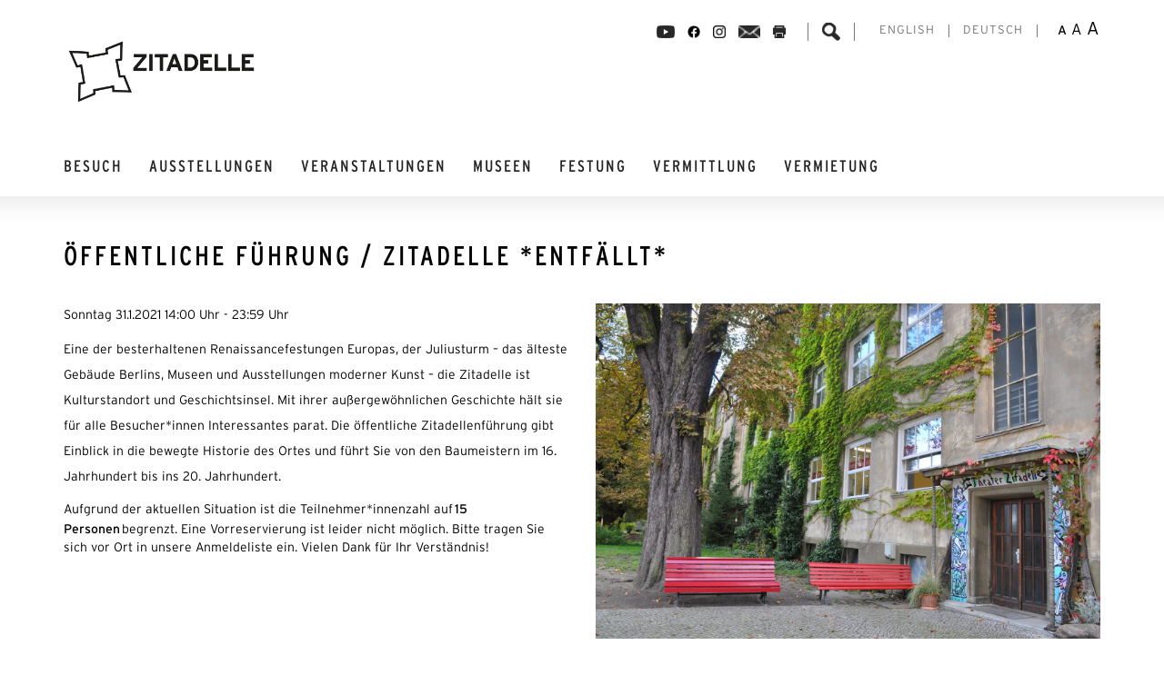

--- FILE ---
content_type: text/html; charset=UTF-8
request_url: https://www.zitadelle-berlin.de/ev_event/oeffentliche-fuehrung-zitadelle-entfaellt-9/
body_size: 13551
content:
<!doctype html>
<html><head>
    <meta charset="utf-8">
    <meta name="viewport" content="initial-scale=1">
    <title>
		 &raquo; Öffentliche Führung / Zitadelle *ENTFÄLLT*    </title>
    <meta name='robots' content='max-image-preview:large' />
	<style>img:is([sizes="auto" i], [sizes^="auto," i]) { contain-intrinsic-size: 3000px 1500px }</style>
	<link rel="alternate" hreflang="en" href="https://www.zitadelle-berlin.de/en/ev_event/public-guided-tour-citadel-cancelled/" />
<link rel="alternate" hreflang="de" href="https://www.zitadelle-berlin.de/ev_event/oeffentliche-fuehrung-zitadelle-entfaellt-9/" />
<link rel="alternate" hreflang="x-default" href="https://www.zitadelle-berlin.de/ev_event/oeffentliche-fuehrung-zitadelle-entfaellt-9/" />
<link rel='dns-prefetch' href='//www.zitadelle-berlin.de' />
<link rel='stylesheet' id='pt-cv-public-style-css' href='https://www.zitadelle-berlin.de/wp-content/plugins/content-views-query-and-display-post-page/public/assets/css/cv.css?ver=4.0.2' type='text/css' media='all' />
<link rel='stylesheet' id='wp-block-library-css' href='https://www.zitadelle-berlin.de/wp-includes/css/dist/block-library/style.min.css?ver=6.7.4' type='text/css' media='all' />
<style id='classic-theme-styles-inline-css' type='text/css'>
/*! This file is auto-generated */
.wp-block-button__link{color:#fff;background-color:#32373c;border-radius:9999px;box-shadow:none;text-decoration:none;padding:calc(.667em + 2px) calc(1.333em + 2px);font-size:1.125em}.wp-block-file__button{background:#32373c;color:#fff;text-decoration:none}
</style>
<style id='global-styles-inline-css' type='text/css'>
:root{--wp--preset--aspect-ratio--square: 1;--wp--preset--aspect-ratio--4-3: 4/3;--wp--preset--aspect-ratio--3-4: 3/4;--wp--preset--aspect-ratio--3-2: 3/2;--wp--preset--aspect-ratio--2-3: 2/3;--wp--preset--aspect-ratio--16-9: 16/9;--wp--preset--aspect-ratio--9-16: 9/16;--wp--preset--color--black: #000000;--wp--preset--color--cyan-bluish-gray: #abb8c3;--wp--preset--color--white: #ffffff;--wp--preset--color--pale-pink: #f78da7;--wp--preset--color--vivid-red: #cf2e2e;--wp--preset--color--luminous-vivid-orange: #ff6900;--wp--preset--color--luminous-vivid-amber: #fcb900;--wp--preset--color--light-green-cyan: #7bdcb5;--wp--preset--color--vivid-green-cyan: #00d084;--wp--preset--color--pale-cyan-blue: #8ed1fc;--wp--preset--color--vivid-cyan-blue: #0693e3;--wp--preset--color--vivid-purple: #9b51e0;--wp--preset--gradient--vivid-cyan-blue-to-vivid-purple: linear-gradient(135deg,rgba(6,147,227,1) 0%,rgb(155,81,224) 100%);--wp--preset--gradient--light-green-cyan-to-vivid-green-cyan: linear-gradient(135deg,rgb(122,220,180) 0%,rgb(0,208,130) 100%);--wp--preset--gradient--luminous-vivid-amber-to-luminous-vivid-orange: linear-gradient(135deg,rgba(252,185,0,1) 0%,rgba(255,105,0,1) 100%);--wp--preset--gradient--luminous-vivid-orange-to-vivid-red: linear-gradient(135deg,rgba(255,105,0,1) 0%,rgb(207,46,46) 100%);--wp--preset--gradient--very-light-gray-to-cyan-bluish-gray: linear-gradient(135deg,rgb(238,238,238) 0%,rgb(169,184,195) 100%);--wp--preset--gradient--cool-to-warm-spectrum: linear-gradient(135deg,rgb(74,234,220) 0%,rgb(151,120,209) 20%,rgb(207,42,186) 40%,rgb(238,44,130) 60%,rgb(251,105,98) 80%,rgb(254,248,76) 100%);--wp--preset--gradient--blush-light-purple: linear-gradient(135deg,rgb(255,206,236) 0%,rgb(152,150,240) 100%);--wp--preset--gradient--blush-bordeaux: linear-gradient(135deg,rgb(254,205,165) 0%,rgb(254,45,45) 50%,rgb(107,0,62) 100%);--wp--preset--gradient--luminous-dusk: linear-gradient(135deg,rgb(255,203,112) 0%,rgb(199,81,192) 50%,rgb(65,88,208) 100%);--wp--preset--gradient--pale-ocean: linear-gradient(135deg,rgb(255,245,203) 0%,rgb(182,227,212) 50%,rgb(51,167,181) 100%);--wp--preset--gradient--electric-grass: linear-gradient(135deg,rgb(202,248,128) 0%,rgb(113,206,126) 100%);--wp--preset--gradient--midnight: linear-gradient(135deg,rgb(2,3,129) 0%,rgb(40,116,252) 100%);--wp--preset--font-size--small: 13px;--wp--preset--font-size--medium: 20px;--wp--preset--font-size--large: 36px;--wp--preset--font-size--x-large: 42px;--wp--preset--spacing--20: 0.44rem;--wp--preset--spacing--30: 0.67rem;--wp--preset--spacing--40: 1rem;--wp--preset--spacing--50: 1.5rem;--wp--preset--spacing--60: 2.25rem;--wp--preset--spacing--70: 3.38rem;--wp--preset--spacing--80: 5.06rem;--wp--preset--shadow--natural: 6px 6px 9px rgba(0, 0, 0, 0.2);--wp--preset--shadow--deep: 12px 12px 50px rgba(0, 0, 0, 0.4);--wp--preset--shadow--sharp: 6px 6px 0px rgba(0, 0, 0, 0.2);--wp--preset--shadow--outlined: 6px 6px 0px -3px rgba(255, 255, 255, 1), 6px 6px rgba(0, 0, 0, 1);--wp--preset--shadow--crisp: 6px 6px 0px rgba(0, 0, 0, 1);}:where(.is-layout-flex){gap: 0.5em;}:where(.is-layout-grid){gap: 0.5em;}body .is-layout-flex{display: flex;}.is-layout-flex{flex-wrap: wrap;align-items: center;}.is-layout-flex > :is(*, div){margin: 0;}body .is-layout-grid{display: grid;}.is-layout-grid > :is(*, div){margin: 0;}:where(.wp-block-columns.is-layout-flex){gap: 2em;}:where(.wp-block-columns.is-layout-grid){gap: 2em;}:where(.wp-block-post-template.is-layout-flex){gap: 1.25em;}:where(.wp-block-post-template.is-layout-grid){gap: 1.25em;}.has-black-color{color: var(--wp--preset--color--black) !important;}.has-cyan-bluish-gray-color{color: var(--wp--preset--color--cyan-bluish-gray) !important;}.has-white-color{color: var(--wp--preset--color--white) !important;}.has-pale-pink-color{color: var(--wp--preset--color--pale-pink) !important;}.has-vivid-red-color{color: var(--wp--preset--color--vivid-red) !important;}.has-luminous-vivid-orange-color{color: var(--wp--preset--color--luminous-vivid-orange) !important;}.has-luminous-vivid-amber-color{color: var(--wp--preset--color--luminous-vivid-amber) !important;}.has-light-green-cyan-color{color: var(--wp--preset--color--light-green-cyan) !important;}.has-vivid-green-cyan-color{color: var(--wp--preset--color--vivid-green-cyan) !important;}.has-pale-cyan-blue-color{color: var(--wp--preset--color--pale-cyan-blue) !important;}.has-vivid-cyan-blue-color{color: var(--wp--preset--color--vivid-cyan-blue) !important;}.has-vivid-purple-color{color: var(--wp--preset--color--vivid-purple) !important;}.has-black-background-color{background-color: var(--wp--preset--color--black) !important;}.has-cyan-bluish-gray-background-color{background-color: var(--wp--preset--color--cyan-bluish-gray) !important;}.has-white-background-color{background-color: var(--wp--preset--color--white) !important;}.has-pale-pink-background-color{background-color: var(--wp--preset--color--pale-pink) !important;}.has-vivid-red-background-color{background-color: var(--wp--preset--color--vivid-red) !important;}.has-luminous-vivid-orange-background-color{background-color: var(--wp--preset--color--luminous-vivid-orange) !important;}.has-luminous-vivid-amber-background-color{background-color: var(--wp--preset--color--luminous-vivid-amber) !important;}.has-light-green-cyan-background-color{background-color: var(--wp--preset--color--light-green-cyan) !important;}.has-vivid-green-cyan-background-color{background-color: var(--wp--preset--color--vivid-green-cyan) !important;}.has-pale-cyan-blue-background-color{background-color: var(--wp--preset--color--pale-cyan-blue) !important;}.has-vivid-cyan-blue-background-color{background-color: var(--wp--preset--color--vivid-cyan-blue) !important;}.has-vivid-purple-background-color{background-color: var(--wp--preset--color--vivid-purple) !important;}.has-black-border-color{border-color: var(--wp--preset--color--black) !important;}.has-cyan-bluish-gray-border-color{border-color: var(--wp--preset--color--cyan-bluish-gray) !important;}.has-white-border-color{border-color: var(--wp--preset--color--white) !important;}.has-pale-pink-border-color{border-color: var(--wp--preset--color--pale-pink) !important;}.has-vivid-red-border-color{border-color: var(--wp--preset--color--vivid-red) !important;}.has-luminous-vivid-orange-border-color{border-color: var(--wp--preset--color--luminous-vivid-orange) !important;}.has-luminous-vivid-amber-border-color{border-color: var(--wp--preset--color--luminous-vivid-amber) !important;}.has-light-green-cyan-border-color{border-color: var(--wp--preset--color--light-green-cyan) !important;}.has-vivid-green-cyan-border-color{border-color: var(--wp--preset--color--vivid-green-cyan) !important;}.has-pale-cyan-blue-border-color{border-color: var(--wp--preset--color--pale-cyan-blue) !important;}.has-vivid-cyan-blue-border-color{border-color: var(--wp--preset--color--vivid-cyan-blue) !important;}.has-vivid-purple-border-color{border-color: var(--wp--preset--color--vivid-purple) !important;}.has-vivid-cyan-blue-to-vivid-purple-gradient-background{background: var(--wp--preset--gradient--vivid-cyan-blue-to-vivid-purple) !important;}.has-light-green-cyan-to-vivid-green-cyan-gradient-background{background: var(--wp--preset--gradient--light-green-cyan-to-vivid-green-cyan) !important;}.has-luminous-vivid-amber-to-luminous-vivid-orange-gradient-background{background: var(--wp--preset--gradient--luminous-vivid-amber-to-luminous-vivid-orange) !important;}.has-luminous-vivid-orange-to-vivid-red-gradient-background{background: var(--wp--preset--gradient--luminous-vivid-orange-to-vivid-red) !important;}.has-very-light-gray-to-cyan-bluish-gray-gradient-background{background: var(--wp--preset--gradient--very-light-gray-to-cyan-bluish-gray) !important;}.has-cool-to-warm-spectrum-gradient-background{background: var(--wp--preset--gradient--cool-to-warm-spectrum) !important;}.has-blush-light-purple-gradient-background{background: var(--wp--preset--gradient--blush-light-purple) !important;}.has-blush-bordeaux-gradient-background{background: var(--wp--preset--gradient--blush-bordeaux) !important;}.has-luminous-dusk-gradient-background{background: var(--wp--preset--gradient--luminous-dusk) !important;}.has-pale-ocean-gradient-background{background: var(--wp--preset--gradient--pale-ocean) !important;}.has-electric-grass-gradient-background{background: var(--wp--preset--gradient--electric-grass) !important;}.has-midnight-gradient-background{background: var(--wp--preset--gradient--midnight) !important;}.has-small-font-size{font-size: var(--wp--preset--font-size--small) !important;}.has-medium-font-size{font-size: var(--wp--preset--font-size--medium) !important;}.has-large-font-size{font-size: var(--wp--preset--font-size--large) !important;}.has-x-large-font-size{font-size: var(--wp--preset--font-size--x-large) !important;}
:where(.wp-block-post-template.is-layout-flex){gap: 1.25em;}:where(.wp-block-post-template.is-layout-grid){gap: 1.25em;}
:where(.wp-block-columns.is-layout-flex){gap: 2em;}:where(.wp-block-columns.is-layout-grid){gap: 2em;}
:root :where(.wp-block-pullquote){font-size: 1.5em;line-height: 1.6;}
</style>
<link rel='stylesheet' id='wpml-blocks-css' href='https://www.zitadelle-berlin.de/wp-content/plugins/sitepress-multilingual-cms/dist/css/blocks/styles.css?ver=4.6.14' type='text/css' media='all' />
<link rel='stylesheet' id='ct-style-css' href='https://www.zitadelle-berlin.de/wp-content/plugins/zitadelle-helper/style.css?ver=6.7.4' type='text/css' media='all' />
<link rel='stylesheet' id='wpml-legacy-horizontal-list-0-css' href='https://www.zitadelle-berlin.de/wp-content/plugins/sitepress-multilingual-cms/templates/language-switchers/legacy-list-horizontal/style.min.css?ver=1' type='text/css' media='all' />
<style id='wpml-legacy-horizontal-list-0-inline-css' type='text/css'>
.wpml-ls-statics-shortcode_actions{background-color:#ffffff;}.wpml-ls-statics-shortcode_actions, .wpml-ls-statics-shortcode_actions .wpml-ls-sub-menu, .wpml-ls-statics-shortcode_actions a {border-color:#cdcdcd;}.wpml-ls-statics-shortcode_actions a, .wpml-ls-statics-shortcode_actions .wpml-ls-sub-menu a, .wpml-ls-statics-shortcode_actions .wpml-ls-sub-menu a:link, .wpml-ls-statics-shortcode_actions li:not(.wpml-ls-current-language) .wpml-ls-link, .wpml-ls-statics-shortcode_actions li:not(.wpml-ls-current-language) .wpml-ls-link:link {color:#444444;background-color:#ffffff;}.wpml-ls-statics-shortcode_actions a, .wpml-ls-statics-shortcode_actions .wpml-ls-sub-menu a:hover,.wpml-ls-statics-shortcode_actions .wpml-ls-sub-menu a:focus, .wpml-ls-statics-shortcode_actions .wpml-ls-sub-menu a:link:hover, .wpml-ls-statics-shortcode_actions .wpml-ls-sub-menu a:link:focus {color:#000000;background-color:#eeeeee;}.wpml-ls-statics-shortcode_actions .wpml-ls-current-language > a {color:#444444;background-color:#ffffff;}.wpml-ls-statics-shortcode_actions .wpml-ls-current-language:hover>a, .wpml-ls-statics-shortcode_actions .wpml-ls-current-language>a:focus {color:#000000;background-color:#eeeeee;}
</style>
<link rel='stylesheet' id='Bootstrap css-css' href='https://www.zitadelle-berlin.de/wp-content/themes/zitadelle-master/css/bootstrap.min.css?ver=6.7.4' type='text/css' media='all' />
<link rel='stylesheet' id='Font awesome css-css' href='https://www.zitadelle-berlin.de/wp-content/themes/zitadelle-master/css/font-awesome.min.css?ver=6.7.4' type='text/css' media='all' />
<link rel='stylesheet' id='jquery-style-css' href='https://www.zitadelle-berlin.de/wp-content/themes/zitadelle-master/css/jquery-ui.css?ver=6.7.4' type='text/css' media='all' />
<link rel='stylesheet' id='Zitadelle CSS-css' href='https://www.zitadelle-berlin.de/wp-content/themes/zitadelle-master/style.css?ver=6.7.4' type='text/css' media='all' />
<link rel='stylesheet' id='Print-css' href='https://www.zitadelle-berlin.de/wp-content/themes/zitadelle-master/print.css?ver=1.0' type='text/css' media='print' />
<link rel='stylesheet' id='Font-size-changer-css' href='https://www.zitadelle-berlin.de/wp-content/themes/zitadelle-master/font-size-changer.css?ver=6.7.4' type='text/css' media='all' />
<script>if (document.location.protocol != "https:") {document.location = document.URL.replace(/^http:/i, "https:");}</script><script type="text/javascript" src="https://www.zitadelle-berlin.de/wp-includes/js/jquery/jquery.min.js?ver=3.7.1" id="jquery-core-js"></script>
<script type="text/javascript" src="https://www.zitadelle-berlin.de/wp-includes/js/jquery/jquery-migrate.min.js?ver=3.4.1" id="jquery-migrate-js"></script>
<script type="text/javascript" src="https://www.zitadelle-berlin.de/wp-content/plugins/revslider/public/assets/js/rbtools.min.js?ver=6.6.15" id="tp-tools-js"></script>
<script type="text/javascript" src="https://www.zitadelle-berlin.de/wp-content/plugins/revslider/public/assets/js/rs6.min.js?ver=6.6.15" id="revmin-js"></script>
<link rel="https://api.w.org/" href="https://www.zitadelle-berlin.de/wp-json/" /><link rel="canonical" href="https://www.zitadelle-berlin.de/ev_event/oeffentliche-fuehrung-zitadelle-entfaellt-9/" />
<link rel="alternate" title="oEmbed (JSON)" type="application/json+oembed" href="https://www.zitadelle-berlin.de/wp-json/oembed/1.0/embed?url=https%3A%2F%2Fwww.zitadelle-berlin.de%2Fev_event%2Foeffentliche-fuehrung-zitadelle-entfaellt-9%2F" />
<link rel="alternate" title="oEmbed (XML)" type="text/xml+oembed" href="https://www.zitadelle-berlin.de/wp-json/oembed/1.0/embed?url=https%3A%2F%2Fwww.zitadelle-berlin.de%2Fev_event%2Foeffentliche-fuehrung-zitadelle-entfaellt-9%2F&#038;format=xml" />
<!-- start Simple Custom CSS and JS -->
<script defer src="https://analytics.wirecore.net/script.js" data-website-id="533786f9-0c38-4b72-a26f-c97f93ed18f5"></script><!-- end Simple Custom CSS and JS -->
<!-- start Simple Custom CSS and JS -->
<style type="text/css">
/* Add your CSS code here.

For example:
.example {
    color: red;
}

For brushing up on your CSS knowledge, check out http://www.w3schools.com/css/css_syntax.asp

End of comment */ 

.vc_btn3 {
	text-decoration: none !important;
}</style>
<!-- end Simple Custom CSS and JS -->
<!-- start Simple Custom CSS and JS -->
<style type="text/css">
.masonry-btn .vc_general.vc_btn3.vc_btn3-size-md.vc_btn3-shape-rounded.vc_btn3-style-flat.vc_btn3-color-juicy-pink {
  background: #000;
  border-radius: 0;
  color: #fff !important;
}

footer .menu a:hover, footer .menu .current-menu-item a {
  color: #fff !important;
}</style>
<!-- end Simple Custom CSS and JS -->
<!-- start Simple Custom CSS and JS -->
<style type="text/css">
rs-layer span {
  font-size: 100% !important;
}</style>
<!-- end Simple Custom CSS and JS -->
<!-- start Simple Custom CSS and JS -->
<style type="text/css">
.wpml-ls-statics-shortcode_actions, .wpml-ls-statics-shortcode_actions .wpml-ls-sub-menu, .wpml-ls-statics-shortcode_actions a {
  border-color: transparent;
}</style>
<!-- end Simple Custom CSS and JS -->
<style>#responsive-menu .appendLink, #responsive-menu .responsive-menu li a, #responsive-menu #responsive-menu-title a,#responsive-menu .responsive-menu, #responsive-menu div, #responsive-menu .responsive-menu li, #responsive-menu{box-sizing: content-box !important;-moz-box-sizing: content-box !important;-webkit-box-sizing: content-box !important;-o-box-sizing: content-box !important}.RMPushOpen{width: 100% !important;overflow-x: hidden !important;height: 100% !important}.RMPushSlide{position: relative;left: 75%}#responsive-menu{position: absolute;width: 75%;left: -75%;top: 0px;background: #ffffff;z-index: 9999;box-shadow: 0px 1px 8px #333333;font-size: 13px !important;max-width: 999px;display: none}#responsive-menu.admin-bar-showing{padding-top: 32px}#click-menu.admin-bar-showing{margin-top: 32px}#responsive-menu #rm-additional-content{padding: 10px 5% !important;width: 90% !important;color: #232323}#responsive-menu .appendLink{right: 0px !important;position: absolute !important;border: 1px solid #d6d6d6 !important;padding: 12px 10px !important;color: #232323 !important;background: #ffffff !important;height: 20px !important;line-height: 20px !important;border-right: 0px !important}#responsive-menu .appendLink:hover{cursor: pointer;background: #ededed !important;color: #000000 !important}#responsive-menu .responsive-menu, #responsive-menu div, #responsive-menu .responsive-menu li,#responsive-menu{text-align: left !important}#responsive-menu .RMImage{vertical-align: middle;margin-right: 10px;display: inline-block}#responsive-menu.RMOpened{}#responsive-menu,#responsive-menu input{}#responsive-menu #responsive-menu-title{width: 95% !important;font-size: 14px !important;padding: 20px 0px 20px 5% !important;margin-left: 0px !important;background: #ffffff !important;white-space: nowrap !important}#responsive-menu #responsive-menu-title,#responsive-menu #responsive-menu-title a{color: #808080 !important;text-decoration: none !important;overflow: hidden !important}#responsive-menu #responsive-menu-title a:hover{color: #000000 !important;text-decoration: none !important}#responsive-menu .appendLink,#responsive-menu .responsive-menu li a,#responsive-menu #responsive-menu-title a{transition: 1s all;-webkit-transition: 1s all;-moz-transition: 1s all;-o-transition: 1s all}#responsive-menu .responsive-menu{width: 100% !important;list-style-type: none !important;margin: 0px !important}#responsive-menu .responsive-menu li.current-menu-item > a,#responsive-menu .responsive-menu li.current-menu-item > .appendLink,#responsive-menu .responsive-menu li.current_page_item > a,#responsive-menu .responsive-menu li.current_page_item > .appendLink{background: #ededed !important;color: #000000 !important}#responsive-menu .responsive-menu li.current-menu-item > a:hover,#responsive-menu .responsive-menu li.current-menu-item > .appendLink:hover,#responsive-menu .responsive-menu li.current_page_item > a:hover,#responsive-menu .responsive-menu li.current_page_item > .appendLink:hover{background: #ededed !important;color: #000000 !important}#responsive-menu.responsive-menu ul{margin-left: 0px !important}#responsive-menu .responsive-menu li{list-style-type: none !important;position: relative !important}#responsive-menu .responsive-menu ul li:last-child{padding-bottom: 0px !important}#responsive-menu .responsive-menu li a{padding: 12px 0px 12px 5% !important;width: 95% !important;display: block !important;height: 20px !important;line-height: 20px !important;overflow: hidden !important;white-space: nowrap !important;color: #232323 !important;border-top: 1px solid #d6d6d6 !important;text-decoration: none !important}#click-menu{text-align: center;cursor: pointer;font-size: 13px !important;display: none;position: absolute;right: 5%;top: 10px;color: #403f3f;padding: 5px;z-index: 9999}#responsive-menu #responsiveSearch{display: block !important;width: 95% !important;padding-left: 5% !important;border-top: 1px solid #d6d6d6 !important;clear: both !important;padding-top: 10px !important;padding-bottom: 10px !important;height: 40px !important;line-height: 40px !important}#responsive-menu #responsiveSearchSubmit{display: none !important}#responsive-menu #responsiveSearchInput{width: 91% !important;padding: 5px 0px 5px 3% !important;-webkit-appearance: none !important;border-radius: 2px !important;border: 1px solid #d6d6d6 !important}#responsive-menu .responsive-menu,#responsive-menu div,#responsive-menu .responsive-menu li{width: 100% !important;margin-left: 0px !important;padding-left: 0px !important}#responsive-menu .responsive-menu li li a{padding-left: 10% !important;width: 90% !important;overflow: hidden !important}#responsive-menu .responsive-menu li li li a{padding-left: 15% !important;width: 85% !important;overflow: hidden !important}#responsive-menu .responsive-menu li li li li a{padding-left: 20% !important;width: 80% !important;overflow: hidden !important}#responsive-menu .responsive-menu li li li li li a{padding-left: 25% !important;width: 75% !important;overflow: hidden !important}#responsive-menu .responsive-menu li a:hover{background: #ededed !important;color: #000000 !important;list-style-type: none !important;text-decoration: none !important}#click-menu #RMX{display: none;font-size: 24px;line-height: 17px !important;height: 17px !important;color: #403f3f !important}#click-menu .threeLines{width: 25px !important;height: 17px !important;margin: auto !important}#click-menu .threeLines .line{height: 3px !important;margin-bottom: 4px !important;background: #403f3f !important;width: 100% !important}#click-menu .threeLines .line.last{margin-bottom: 0px !important}@media only screen and ( min-width : 0px ) and ( max-width : 767px ){#click-menu{display: block}}</style><script
  async
  defer
  data-website-key="901134d3e3eb"
  data-api="https://event.wirelytic.com"
  src="https://wirelytic.com/script/wirelytic.min.js">
</script>

<script
  async
  defer
		src="https://wirelytic.test.wirecore.net/script/wirelytic.min.js"
  data-api="https://event.wirelytic.test.wirecore.net"
  data-website-key="d0981efdbfb0">
</script><meta name="generator" content="Powered by WPBakery Page Builder - drag and drop page builder for WordPress."/>
<meta name="generator" content="Powered by Slider Revolution 6.6.15 - responsive, Mobile-Friendly Slider Plugin for WordPress with comfortable drag and drop interface." />
<link rel="icon" href="https://www.zitadelle-berlin.de/wp-content/uploads/2025/04/cropped-Logo-ohne-Hintergrund-32x32.png" sizes="32x32" />
<link rel="icon" href="https://www.zitadelle-berlin.de/wp-content/uploads/2025/04/cropped-Logo-ohne-Hintergrund-192x192.png" sizes="192x192" />
<link rel="apple-touch-icon" href="https://www.zitadelle-berlin.de/wp-content/uploads/2025/04/cropped-Logo-ohne-Hintergrund-180x180.png" />
<meta name="msapplication-TileImage" content="https://www.zitadelle-berlin.de/wp-content/uploads/2025/04/cropped-Logo-ohne-Hintergrund-270x270.png" />
<script>function setREVStartSize(e){
			//window.requestAnimationFrame(function() {
				window.RSIW = window.RSIW===undefined ? window.innerWidth : window.RSIW;
				window.RSIH = window.RSIH===undefined ? window.innerHeight : window.RSIH;
				try {
					var pw = document.getElementById(e.c).parentNode.offsetWidth,
						newh;
					pw = pw===0 || isNaN(pw) || (e.l=="fullwidth" || e.layout=="fullwidth") ? window.RSIW : pw;
					e.tabw = e.tabw===undefined ? 0 : parseInt(e.tabw);
					e.thumbw = e.thumbw===undefined ? 0 : parseInt(e.thumbw);
					e.tabh = e.tabh===undefined ? 0 : parseInt(e.tabh);
					e.thumbh = e.thumbh===undefined ? 0 : parseInt(e.thumbh);
					e.tabhide = e.tabhide===undefined ? 0 : parseInt(e.tabhide);
					e.thumbhide = e.thumbhide===undefined ? 0 : parseInt(e.thumbhide);
					e.mh = e.mh===undefined || e.mh=="" || e.mh==="auto" ? 0 : parseInt(e.mh,0);
					if(e.layout==="fullscreen" || e.l==="fullscreen")
						newh = Math.max(e.mh,window.RSIH);
					else{
						e.gw = Array.isArray(e.gw) ? e.gw : [e.gw];
						for (var i in e.rl) if (e.gw[i]===undefined || e.gw[i]===0) e.gw[i] = e.gw[i-1];
						e.gh = e.el===undefined || e.el==="" || (Array.isArray(e.el) && e.el.length==0)? e.gh : e.el;
						e.gh = Array.isArray(e.gh) ? e.gh : [e.gh];
						for (var i in e.rl) if (e.gh[i]===undefined || e.gh[i]===0) e.gh[i] = e.gh[i-1];
											
						var nl = new Array(e.rl.length),
							ix = 0,
							sl;
						e.tabw = e.tabhide>=pw ? 0 : e.tabw;
						e.thumbw = e.thumbhide>=pw ? 0 : e.thumbw;
						e.tabh = e.tabhide>=pw ? 0 : e.tabh;
						e.thumbh = e.thumbhide>=pw ? 0 : e.thumbh;
						for (var i in e.rl) nl[i] = e.rl[i]<window.RSIW ? 0 : e.rl[i];
						sl = nl[0];
						for (var i in nl) if (sl>nl[i] && nl[i]>0) { sl = nl[i]; ix=i;}
						var m = pw>(e.gw[ix]+e.tabw+e.thumbw) ? 1 : (pw-(e.tabw+e.thumbw)) / (e.gw[ix]);
						newh =  (e.gh[ix] * m) + (e.tabh + e.thumbh);
					}
					var el = document.getElementById(e.c);
					if (el!==null && el) el.style.height = newh+"px";
					el = document.getElementById(e.c+"_wrapper");
					if (el!==null && el) {
						el.style.height = newh+"px";
						el.style.display = "block";
					}
				} catch(e){
					console.log("Failure at Presize of Slider:" + e)
				}
			//});
		  };</script>
<noscript><style> .wpb_animate_when_almost_visible { opacity: 1; }</style></noscript>    
	<link rel="shortcut icon" href="https://www.zitadelle-berlin.de/wp-content/themes/zitadelle-master/favicon.ico" />
     
</head>

<body data-rsssl=1 class="ev_event-template-default single single-ev_event postid-16674 wpb-js-composer js-comp-ver-6.13.0 vc_responsive">


<header>
    <div class="container">
    	<div class="row">
        	<div class="col-md-4">
            	                
                                    <a href="https://www.zitadelle-berlin.de"><img src="https://www.zitadelle-berlin.de/wp-content/uploads/2021/04/Unbenannt-2.png" alt="Zitadelle" id="logo" width="258" height="85" /></a>
                                            </div>
        	<div class="col-md-8">
            	<div id="page_options">
                                   
                    <div class="option_buttons">

                                                    <a href="https://www.youtube.com/channel/UCwMmT0HbPeYkOip7iN2K7Uw" target="_blank" class="options_img" title="Facebook"><img style="width: auto; height: 14px;" src="https://www.zitadelle-berlin.de/wp-content/themes/zitadelle-master/assets/img/youtube-icon.png"></a>
                        
                                                    <a href="https://www.facebook.com/berlin.zitadelle.spandau" target="_blank" class="options_img" title="Facebook"><img style="width: auto; height: 14px;" src="https://www.zitadelle-berlin.de/wp-content/themes/zitadelle-master/assets/img/facebook-icon.png"></a>
                        
                        
                        
                                                    <a href="https://www.instagram.com/zitadelle_museen_ausstellungen/" target="_blank" class="options_img" title="Instagram"><img style="width: auto; height: 14px;" src="https://www.zitadelle-berlin.de/wp-content/themes/zitadelle-master/assets/img/instagram-icon.png"></a>
                                                                         
                        <a href="mailto:?body=https://www.zitadelle-berlin.de/oeffentliche-fuehrung-zitadelle-entfaellt-9/&subject=Öffentliche Führung / Zitadelle *ENTFÄLLT*" class="options_img" title="Email"><img style="width: auto; height: 14px;" src="https://www.zitadelle-berlin.de/wp-content/themes/zitadelle-master/assets/img/mail-icon.png"></a>
                        
                        <a href="javascript:window.print()" class="options_img print_btn" title="Print"><img style="width: auto; height: 14px;" src="https://www.zitadelle-berlin.de/wp-content/themes/zitadelle-master/assets/img/print-icon.png"></a>
                        
                                                
                                            </div>
                    
                    <form role="search" method="get" class="search-form verborgen" action="https://www.zitadelle-berlin.de/">
    <label>
        <span class="screen-reader-text">Search and hit enter</span>
        <input type="search" class="search-field"
            placeholder="Search and hit enter"
            value="" name="s"
            title="Search and hit enter" />
    </label>
</form>                    
                    <img src="https://www.zitadelle-berlin.de/wp-content/themes/zitadelle-master/assets/img/search-icon.png" class="options_search">
                    
                                            
<div class="lang_sel_list_horizontal wpml-ls-statics-shortcode_actions wpml-ls wpml-ls-legacy-list-horizontal" id="lang_sel_list">
	<ul><li class="icl-en wpml-ls-slot-shortcode_actions wpml-ls-item wpml-ls-item-en wpml-ls-first-item wpml-ls-item-legacy-list-horizontal">
				<a href="https://www.zitadelle-berlin.de/en/ev_event/public-guided-tour-citadel-cancelled/" class="wpml-ls-link">
                    <span class="wpml-ls-native icl_lang_sel_native" lang="en">English</span></a>
			</li><li class="icl-de wpml-ls-slot-shortcode_actions wpml-ls-item wpml-ls-item-de wpml-ls-current-language wpml-ls-last-item wpml-ls-item-legacy-list-horizontal">
				<a href="https://www.zitadelle-berlin.de/ev_event/oeffentliche-fuehrung-zitadelle-entfaellt-9/" class="wpml-ls-link">
                    <span class="wpml-ls-native icl_lang_sel_native">Deutsch</span></a>
			</li></ul>
</div>
                                        
                    <div class="font-size-options">
                        <span class="font-size normal chosen-size">A</span> 
                        <span class="font-size large">A</span> 
                        <span class="font-size x-large">A</span>
                    </div>
                    
                </div>
            </div>
            <!-- Added by Responsive Menu Plugin for WordPress - http://responsive.menu -->

<div id="responsive-menu" >

    
        <div id="responsive-menu-title">

            
                            
                    <a href="/" target="_self">
                        
                                    
                <img src="https://www.zitadelle-berlin.de/wp-content/uploads/2016/03/logo-zw.png" 
                     class="RMImage" 
                     alt="" 
                     title="" />
                
                            
                    </a>
            
            
            
                        
                <a href="/" target="_self">
                    
                                
                            
                                
                </a>
            
                        
        </div>
    
    <div class="menu-hoofdmenu-container"><ul id="menu-hoofdmenu" class="responsive-menu"><li id="menu-item-6193" class="menu-item menu-item-type-post_type menu-item-object-page menu-item-6193"><a href="https://www.zitadelle-berlin.de/ihr-besuch/">BESUCH</a></li>
<li id="menu-item-35" class="menu-item menu-item-type-post_type menu-item-object-page menu-item-35"><a href="https://www.zitadelle-berlin.de/ausstellungen/">AUSSTELLUNGEN</a></li>
<li id="menu-item-6169" class="menu-item menu-item-type-post_type menu-item-object-page menu-item-6169"><a href="https://www.zitadelle-berlin.de/veranstaltungen/">VERANSTALTUNGEN</a></li>
<li id="menu-item-6114" class="menu-item menu-item-type-post_type menu-item-object-page menu-item-6114"><a href="https://www.zitadelle-berlin.de/museen/">MUSEEN</a></li>
<li id="menu-item-6367" class="menu-item menu-item-type-post_type menu-item-object-page menu-item-6367"><a href="https://www.zitadelle-berlin.de/festung/">FESTUNG</a></li>
<li id="menu-item-6284" class="menu-item menu-item-type-post_type menu-item-object-page menu-item-6284"><a href="https://www.zitadelle-berlin.de/vermittlung/">VERMITTLUNG</a></li>
<li id="menu-item-38" class="menu-item menu-item-type-post_type menu-item-object-page menu-item-38"><a href="https://www.zitadelle-berlin.de/vermietung/">VERMIETUNG</a></li>
</ul></div>
        <form action="https://www.zitadelle-berlin.de" id="responsiveSearch" method="get" role="search">

            <input type="search" name="s" value="" placeholder="Suche" id="responsiveSearchInput">
            <input type="submit" id="responsiveSearchSubmit" />
            
        </form>                        
                        
       
</div><!-- Added by Responsive Menu Plugin for WordPress - http://responsive.menu -->

<div id="click-menu" 
     class=" 
     overlay"
     role="button" 
     aria-label="Responsive Menu Button"
     >



    <div class="threeLines" id="RM3Lines">       
        <div class="line"></div>
        <div class="line"></div>
        <div class="line"></div>
    </div>



</div>        </div>
    
        <div class="row">
            <div class="col-md-12">
            
                <nav id="hoofdmenu">
                    <div class="menu-hoofdmenu-container"><ul id="menu-hoofdmenu-1" class="menu"><li class="menu-item menu-item-type-post_type menu-item-object-page menu-item-6193"><a href="https://www.zitadelle-berlin.de/ihr-besuch/">BESUCH</a></li>
<li class="menu-item menu-item-type-post_type menu-item-object-page menu-item-35"><a href="https://www.zitadelle-berlin.de/ausstellungen/">AUSSTELLUNGEN</a></li>
<li class="menu-item menu-item-type-post_type menu-item-object-page menu-item-6169"><a href="https://www.zitadelle-berlin.de/veranstaltungen/">VERANSTALTUNGEN</a></li>
<li class="menu-item menu-item-type-post_type menu-item-object-page menu-item-6114"><a href="https://www.zitadelle-berlin.de/museen/">MUSEEN</a></li>
<li class="menu-item menu-item-type-post_type menu-item-object-page menu-item-6367"><a href="https://www.zitadelle-berlin.de/festung/">FESTUNG</a></li>
<li class="menu-item menu-item-type-post_type menu-item-object-page menu-item-6284"><a href="https://www.zitadelle-berlin.de/vermittlung/">VERMITTLUNG</a></li>
<li class="menu-item menu-item-type-post_type menu-item-object-page menu-item-38"><a href="https://www.zitadelle-berlin.de/vermietung/">VERMIETUNG</a></li>
</ul></div>                </nav>
            </div>
        </div>
    </div>
</header>

<section id="middle">
    <div class="container">
<!-- Breadcrumbs and title-->
<div class="row">
	
	<div class="row"></div>
    <div class="col-md-12">
    	    	<h1>Öffentliche Führung / Zitadelle *ENTFÄLLT*</h1>
    </div>
</div>
<!-- End breadcrumbs and title-->

<div class="row">
    <div class="col-md-6">
            					                    
					<p>Sonntag 31.1.2021 14:00 Uhr - 23:59 Uhr</p>                    
                    <p>
                    	
						
						
						                        
                    </p>
                    <p>Eine der besterhaltenen Renaissancefestungen Europas, der Juliusturm – das älteste Gebäude Berlins, Museen und Ausstellungen moderner Kunst – die Zitadelle ist Kulturstandort und Geschichtsinsel. Mit ihrer außergewöhnlichen Geschichte hält sie für alle Besucher*innen Interessantes parat. Die öffentliche Zitadellenführung gibt Einblick in die bewegte Historie des Ortes und führt Sie von den Baumeistern im 16. Jahrhundert bis ins 20. Jahrhundert.</p>
<div>Aufgrund der aktuellen Situation ist die Teilnehmer*innenzahl auf <strong>15 Personen</strong> begrenzt. Eine Vorreservierung ist leider nicht möglich. Bitte tragen Sie sich vor Ort in unsere Anmeldeliste ein. Vielen Dank für Ihr Verständnis!</div>
    		</div>
            <div class="col-md-6 single-thumbnail">
            	<img width="1600" height="1063" src="https://www.zitadelle-berlin.de/wp-content/uploads/2020/11/DSC_0062.jpg" class="attachment-activiteit_links size-activiteit_links wp-post-image" alt="" decoding="async" loading="lazy" srcset="https://www.zitadelle-berlin.de/wp-content/uploads/2020/11/DSC_0062.jpg 1600w, https://www.zitadelle-berlin.de/wp-content/uploads/2020/11/DSC_0062-300x199.jpg 300w, https://www.zitadelle-berlin.de/wp-content/uploads/2020/11/DSC_0062-1024x680.jpg 1024w, https://www.zitadelle-berlin.de/wp-content/uploads/2020/11/DSC_0062-1536x1020.jpg 1536w, https://www.zitadelle-berlin.de/wp-content/uploads/2020/11/DSC_0062-2048x1360.jpg 2048w" sizes="auto, (max-width: 1600px) 100vw, 1600px" />            </div>
            
            <div class="col-md-12 arrow_nav">

				<a href="https://www.zitadelle-berlin.de/ev_event/oeffentliche-fuehrung-zitadelle-entfaellt-8/" rel="prev"><img src="https://www.zitadelle-berlin.de/wp-content/themes/zitadelle-master/assets/img/arrow_left.png" /></a><a href="https://www.zitadelle-berlin.de/ev_event/oeffentliche-fuehrung-zitadelle-entfaellt-11/" rel="next"><img src="https://www.zitadelle-berlin.de/wp-content/themes/zitadelle-master/assets/img/arrow_right.png" /></a>
            </div>

        </div>
       
    </div>
    
    </div>

<br    />
<br    />

    	</div>
    </section>	
    
	<footer >
    	<div class="container">
        	<div class="row">
            	<div class="col-md-2 col-sm-3 footer_widget"><h4>Festung</h4><div class="menu-festung-container"><ul id="menu-festung" class="menu"><li id="menu-item-6362" class="menu-item menu-item-type-post_type menu-item-object-page menu-item-6362"><a href="https://www.zitadelle-berlin.de/festung/geschichte/">Geschichte</a></li>
<li id="menu-item-6363" class="menu-item menu-item-type-post_type menu-item-object-page menu-item-6363"><a href="https://www.zitadelle-berlin.de/festung/architektur-2/">Bauwerke</a></li>
</ul></div></div><div class="col-md-2 col-sm-3 footer_widget"><h4>Ausstellungen</h4><div class="menu-ausstellungen-container"><ul id="menu-ausstellungen" class="menu"><li id="menu-item-92" class="menu-item menu-item-type-post_type menu-item-object-page menu-item-92"><a href="https://www.zitadelle-berlin.de/museen/enthullt/">Enthüllt</a></li>
<li id="menu-item-95" class="menu-item menu-item-type-post_type menu-item-object-page menu-item-95"><a href="https://www.zitadelle-berlin.de/museen/stadtgeschichtliches/">Stadtgeschichtliches Museum</a></li>
<li id="menu-item-93" class="menu-item menu-item-type-post_type menu-item-object-page menu-item-93"><a href="https://www.zitadelle-berlin.de/museen/archaologisches-fenster/">Archäologisches Fenster</a></li>
<li id="menu-item-94" class="menu-item menu-item-type-post_type menu-item-object-page menu-item-94"><a href="https://www.zitadelle-berlin.de/museen/burg-und-zitadelle/">Burg und Zitadelle</a></li>
<li id="menu-item-101" class="menu-item menu-item-type-post_type menu-item-object-page menu-item-101"><a href="https://www.zitadelle-berlin.de/museen/exerzierhalle/">Exerzierhalle</a></li>
<li id="menu-item-10827" class="menu-item menu-item-type-post_type menu-item-object-page menu-item-10827"><a href="https://www.zitadelle-berlin.de/ausstellungen/galerie-kronprinz/">Galerie Kronprinz</a></li>
<li id="menu-item-5957" class="menu-item menu-item-type-post_type menu-item-object-page menu-item-5957"><a href="https://www.zitadelle-berlin.de/zentrum-fuer-aktuelle-kunst/">ZAK Zentrum für Aktuelle Kunst</a></li>
<li id="menu-item-5958" class="menu-item menu-item-type-post_type menu-item-object-page menu-item-5958"><a href="https://www.zitadelle-berlin.de/ausstellungen/ausstellungsarchiv/">Vergangene Ausstellungen</a></li>
</ul></div></div><div class="col-md-2 col-sm-3 footer_widget"><h4>VERANSTALTUNGEN</h4><div class="menu-veranstaltungen-container"><ul id="menu-veranstaltungen" class="menu"><li id="menu-item-20982" class="menu-item menu-item-type-post_type menu-item-object-page menu-item-20982"><a href="https://www.zitadelle-berlin.de/veranstaltungen/">Programmkalender</a></li>
<li id="menu-item-113" class="menu-item menu-item-type-post_type menu-item-object-page menu-item-113"><a href="https://www.zitadelle-berlin.de/citadel-music-festival/">Citadel Music Festival</a></li>
<li id="menu-item-114" class="menu-item menu-item-type-post_type menu-item-object-page menu-item-114"><a href="https://www.zitadelle-berlin.de/open-air/">Open Air</a></li>
<li id="menu-item-115" class="menu-item menu-item-type-post_type menu-item-object-page menu-item-115"><a href="https://www.zitadelle-berlin.de/konzerte-gotischer-saal/">Konzerte Gotischer Saal</a></li>
<li id="menu-item-116" class="menu-item menu-item-type-post_type menu-item-object-page menu-item-116"><a href="https://www.zitadelle-berlin.de/sonderveranstaltungen/">Sonderveranstaltungen</a></li>
</ul></div></div><div class="col-md-2 col-sm-3 footer_widget"><h4>Vermietung</h4><div class="menu-vermietung-container"><ul id="menu-vermietung" class="menu"><li id="menu-item-127" class="menu-item menu-item-type-post_type menu-item-object-page menu-item-127"><a href="https://www.zitadelle-berlin.de/vermietung/locations/">Locations</a></li>
<li id="menu-item-128" class="menu-item menu-item-type-post_type menu-item-object-page menu-item-128"><a href="https://www.zitadelle-berlin.de/vermietung/hochzeit-feiern/">Hochzeit feiern</a></li>
<li id="menu-item-129" class="menu-item menu-item-type-post_type menu-item-object-page menu-item-129"><a href="https://www.zitadelle-berlin.de/vermietung/tagungen/">Tagungen</a></li>
<li id="menu-item-130" class="menu-item menu-item-type-post_type menu-item-object-page menu-item-130"><a href="https://www.zitadelle-berlin.de/vermietung/ateliers/">Ateliers</a></li>
<li id="menu-item-131" class="menu-item menu-item-type-post_type menu-item-object-page menu-item-131"><a href="https://www.zitadelle-berlin.de/vermietung/filmlocation/">Filmlocation</a></li>
</ul></div></div><div class="col-md-2 col-sm-3 footer_widget"><h4>Vermittlung</h4><div class="menu-vermittlung-container"><ul id="menu-vermittlung" class="menu"><li id="menu-item-6283" class="menu-item menu-item-type-post_type menu-item-object-page menu-item-6283"><a href="https://www.zitadelle-berlin.de/vermittlung/fuehrungen/">Führungen</a></li>
<li id="menu-item-6278" class="menu-item menu-item-type-post_type menu-item-object-page menu-item-6278"><a href="https://www.zitadelle-berlin.de/vermittlung/kita-und-schule/">Kita &#038; Schule</a></li>
<li id="menu-item-6279" class="menu-item menu-item-type-post_type menu-item-object-page menu-item-6279"><a href="https://www.zitadelle-berlin.de/vermittlung/freizeit/">Freizeit</a></li>
<li id="menu-item-6280" class="menu-item menu-item-type-post_type menu-item-object-page menu-item-6280"><a href="https://www.zitadelle-berlin.de/vermittlung/events/">Events</a></li>
</ul></div></div><div class="col-md-2 col-sm-3 footer_widget"><h4>BESUCHERINFO</h4><div class="menu-ihr-besuch-container"><ul id="menu-ihr-besuch" class="menu"><li id="menu-item-161" class="menu-item menu-item-type-post_type menu-item-object-page menu-item-161"><a href="https://www.zitadelle-berlin.de/ihr-besuch/anfahrt/">Anfahrt</a></li>
<li id="menu-item-6148" class="menu-item menu-item-type-post_type menu-item-object-page menu-item-6148"><a href="https://www.zitadelle-berlin.de/ihr-besuch/kontakt/">Kontakt</a></li>
<li id="menu-item-5974" class="menu-item menu-item-type-post_type menu-item-object-page menu-item-5974"><a href="https://www.zitadelle-berlin.de/ihr-besuch/presse/">Presse</a></li>
<li id="menu-item-6110" class="menu-item menu-item-type-post_type menu-item-object-page menu-item-6110"><a href="https://www.zitadelle-berlin.de/ihr-besuch/foto-film-und-fernsehaufnahmen/">Foto-, Film- und Fernsehaufnahmen</a></li>
<li id="menu-item-6112" class="menu-item menu-item-type-post_type menu-item-object-page menu-item-6112"><a href="https://www.zitadelle-berlin.de/ihr-besuch/archiv/">Archiv</a></li>
<li id="menu-item-876" class="menu-item menu-item-type-post_type menu-item-object-page menu-item-876"><a href="https://www.zitadelle-berlin.de/impressum/">Impressum</a></li>
<li id="menu-item-877" class="menu-item menu-item-type-post_type menu-item-object-page menu-item-877"><a href="https://www.zitadelle-berlin.de/haftungsausschluss/">Haftungsausschluss</a></li>
</ul></div></div><div class="col-md-2 col-sm-3 footer_widget">			<div class="textwidget"><a href="https://www.facebook.com/berlin.zitadelle.spandau"><img src="https://www.zitadelle-berlin.de/wp-content/uploads/2016/04/like-on-facebook.png"></a></div>
		</div>            </div>
        </div>
    </footer>
    <section id="copyright">
					© 2026 Kulturamt Spandau, Zitadelle		    </section>
    
    <script>
	/* 
		Bij klikken op dag direct links overzicht van die dag komen via AJAX (kalender) of link vanaf home --> Hier en niet in apart bestand omdat php code nodig is
	*/
	jQuery(document).ready(function() {
		
		"use strict";
		jQuery(".zabuto_calendar").on("click", ".event .day", function() {
		
			/* 
				Haal datum op via id van geklikte element heeft formaat:
				zabuto_calendar_1kwk_2016-04-28_day
				dus datum begint vanaf 10 karakters voor einde en is 10 karakters lang
			*/
			var evenementDatum = jQuery(this).attr("id").substr(-14,10);
			
			
			/* 
				Vanaf homepagina ga naar kalender pagina en stuur datum mee - meertalig via php 253 952
							*/
			if( jQuery(".home").length > 0 ) {
				window.location.href = 'https://www.zitadelle-berlin.de/programmkalender/?date=' + evenementDatum;	
			}
			else {
				activiteit_inladen(evenementDatum);
			}
			
		});
	
	});
	
	</script>
    
	
		<script>
			window.RS_MODULES = window.RS_MODULES || {};
			window.RS_MODULES.modules = window.RS_MODULES.modules || {};
			window.RS_MODULES.waiting = window.RS_MODULES.waiting || [];
			window.RS_MODULES.defered = false;
			window.RS_MODULES.moduleWaiting = window.RS_MODULES.moduleWaiting || {};
			window.RS_MODULES.type = 'compiled';
		</script>
		<script>var $RMjQuery = jQuery.noConflict();$RMjQuery( document ).ready( function(){var isOpen = false;$RMjQuery( document ).on( 'click', '#click-menu', function(){$RMjQuery( '#responsive-menu' ).css( 'height', $RMjQuery( document ).height() );!isOpen ? openRM() : closeRM()});function openRM(){var MenuWidth = $RMjQuery('#responsive-menu').width();$RMjQuery( '#responsive-menu' ).css( 'display', 'block' );$RMjQuery( '#responsive-menu' ).addClass( 'RMOpened' );$RMjQuery( '#click-menu' ).addClass( 'click-menu-active' );$RMjQuery( '#responsive-menu' ).stop().animate({left: "0"}, 0, 'linear', function(){$RMjQuery( '#responsive-menu' ).css( 'height', $RMjQuery( document ).height() );isOpen = true})}function closeRM(){$RMjQuery( '#responsive-menu' ).animate({left: -$RMjQuery( '#responsive-menu' ).width()}, 0, 'linear', function(){$RMjQuery( '#responsive-menu' ).css( 'display', 'none' );$RMjQuery( '#responsive-menu' ).removeClass( 'RMOpened' );$RMjQuery( '#click-menu' ).removeClass( 'click-menu-active' );isOpen = false})}$RMjQuery( window ).resize( function(){$RMjQuery( '#responsive-menu' ).stop( true, true );$RMjQuery( '#responsive-menu' ).css( 'height', $RMjQuery( document ).height() );if( $RMjQuery( window ).width() > 767 ){if( $RMjQuery( '#responsive-menu' ).css( 'left' ) != -$RMjQuery( '#responsive-menu' ).width() ){closeRM()}}});$RMjQuery( '#responsive-menu ul ul' ).css( 'display', 'none' );$RMjQuery( '#responsive-menu .current_page_ancestor.menu-item-has-children' ).children( 'ul' ).css( 'display', 'block' );$RMjQuery( '#responsive-menu .current-menu-ancestor.menu-item-has-children' ).children( 'ul' ).css( 'display', 'block' );$RMjQuery( '#responsive-menu .current-menu-item.menu-item-has-children' ).children( 'ul' ).css( 'display', 'block' );$RMjQuery( '#responsive-menu .current_page_ancestor.page_item_has_children' ).children( 'ul' ).css( 'display', 'block' );$RMjQuery( '#responsive-menu .current-menu-ancestor.page_item_has_children' ).children( 'ul' ).css( 'display', 'block' );$RMjQuery( '#responsive-menu .current-menu-item.page_item_has_children' ).children( 'ul' ).css( 'display', 'block' );var clickLink = '<span class=\"appendLink rm-append-inactive\">▼</span>';var clickedLink = '<span class=\"appendLink rm-append-active\">▲</span>';$RMjQuery( '#responsive-menu .responsive-menu li' ).each( function(){if( $RMjQuery( this ).children( 'ul' ).length > 0 ){if( $RMjQuery( this ).find( '> ul' ).css( 'display' ) == 'none' ){$RMjQuery( this ).prepend( clickLink )}else{$RMjQuery( this ).prepend( clickedLink )}}});$RMjQuery( '.appendLink' ).on( 'click', function(){$RMjQuery( this ).nextAll( '#responsive-menu ul ul' ).slideToggle();$RMjQuery( this ).html( $RMjQuery( this ).hasClass( 'rm-append-active' ) ? '▼' : '▲' );$RMjQuery( this ).toggleClass( 'rm-append-active rm-append-inactive' );$RMjQuery( '#responsive-menu' ).css( 'height', $RMjQuery( document ).height() )});$RMjQuery( '.rm-click-disabled' ).on( 'click', function(){$RMjQuery( this ).nextAll( '#responsive-menu ul ul' ).slideToggle();$RMjQuery( this ).siblings( '.appendLink' ).html( $RMjQuery( this ).hasClass( 'rm-append-active' ) ? '▼' : '▲' );$RMjQuery( this ).toggleClass( 'rm-append-active rm-append-inactive' );$RMjQuery( '#responsive-menu' ).css( 'height', $RMjQuery( document ).height() )});$RMjQuery( '.rm-append-inactive' ).siblings( 'ul' ).css( 'display', 'none' )});</script><link rel='stylesheet' id='rs-plugin-settings-css' href='https://www.zitadelle-berlin.de/wp-content/plugins/revslider/public/assets/css/rs6.css?ver=6.6.15' type='text/css' media='all' />
<style id='rs-plugin-settings-inline-css' type='text/css'>
#rs-demo-id {}
</style>
<script type="text/javascript" id="pt-cv-content-views-script-js-extra">
/* <![CDATA[ */
var PT_CV_PUBLIC = {"_prefix":"pt-cv-","page_to_show":"5","_nonce":"db34b5c6e7","is_admin":"","is_mobile":"","ajaxurl":"https:\/\/www.zitadelle-berlin.de\/wp-admin\/admin-ajax.php","lang":"de","loading_image_src":"data:image\/gif;base64,R0lGODlhDwAPALMPAMrKygwMDJOTkz09PZWVla+vr3p6euTk5M7OzuXl5TMzMwAAAJmZmWZmZszMzP\/\/\/yH\/[base64]\/wyVlamTi3nSdgwFNdhEJgTJoNyoB9ISYoQmdjiZPcj7EYCAeCF1gEDo4Dz2eIAAAh+QQFCgAPACwCAAAADQANAAAEM\/DJBxiYeLKdX3IJZT1FU0iIg2RNKx3OkZVnZ98ToRD4MyiDnkAh6BkNC0MvsAj0kMpHBAAh+QQFCgAPACwGAAAACQAPAAAEMDC59KpFDll73HkAA2wVY5KgiK5b0RRoI6MuzG6EQqCDMlSGheEhUAgqgUUAFRySIgAh+QQFCgAPACwCAAIADQANAAAEM\/DJKZNLND\/[base64]"};
var PT_CV_PAGINATION = {"first":"\u00ab","prev":"\u2039","next":"\u203a","last":"\u00bb","goto_first":"Gehe zur ersten Seite","goto_prev":"Gehe zur vorherigen Seite","goto_next":"Gehe zur n\u00e4chsten Seite","goto_last":"Gehe zur letzten Seite","current_page":"Aktuelle Seite ist","goto_page":"Gehe zu Seite"};
/* ]]> */
</script>
<script type="text/javascript" src="https://www.zitadelle-berlin.de/wp-content/plugins/content-views-query-and-display-post-page/public/assets/js/cv.js?ver=4.0.2" id="pt-cv-content-views-script-js"></script>
<script type="text/javascript" src="https://www.zitadelle-berlin.de/wp-content/themes/zitadelle-master/js/bootstrap.min.js?ver=6.7.4" id="Bootstrap JS-js"></script>
<script type="text/javascript" src="https://www.zitadelle-berlin.de/wp-includes/js/jquery/ui/core.min.js?ver=1.13.3" id="jquery-ui-core-js"></script>
<script type="text/javascript" src="https://www.zitadelle-berlin.de/wp-includes/js/jquery/ui/datepicker.min.js?ver=1.13.3" id="jquery-ui-datepicker-js"></script>
<script type="text/javascript" id="jquery-ui-datepicker-js-after">
/* <![CDATA[ */
jQuery(function(jQuery){jQuery.datepicker.setDefaults({"closeText":"Schlie\u00dfen","currentText":"Heute","monthNames":["Januar","Februar","M\u00e4rz","April","Mai","Juni","Juli","August","September","Oktober","November","Dezember"],"monthNamesShort":["Jan.","Feb.","M\u00e4rz","Apr.","Mai","Juni","Juli","Aug.","Sep.","Okt.","Nov.","Dez."],"nextText":"Weiter","prevText":"Zur\u00fcck","dayNames":["Sonntag","Montag","Dienstag","Mittwoch","Donnerstag","Freitag","Samstag"],"dayNamesShort":["So.","Mo.","Di.","Mi.","Do.","Fr.","Sa."],"dayNamesMin":["S","M","D","M","D","F","S"],"dateFormat":"MM d, yy","firstDay":1,"isRTL":false});});
/* ]]> */
</script>
<script type="text/javascript" src="https://www.zitadelle-berlin.de/wp-content/themes/zitadelle-master/js/external_links.js?ver=6.7.4" id="Open external links new window-js"></script>
<script type="text/javascript" src="https://www.zitadelle-berlin.de/wp-content/themes/zitadelle-master/js/right_click_img.js?ver=6.7.4" id="Geen rechterklik images-js"></script>
<script type="text/javascript" src="https://www.zitadelle-berlin.de/wp-content/themes/zitadelle-master/js/maps_fix.js?ver=6.7.4" id="Maps-fix-js"></script>
<script type="text/javascript" src="https://www.zitadelle-berlin.de/wp-content/themes/zitadelle-master/js/font-size-changer.js?ver=6.7.4" id="Font-size-change-js"></script>
</body>
</html>

--- FILE ---
content_type: text/css
request_url: https://www.zitadelle-berlin.de/wp-content/plugins/zitadelle-helper/style.css?ver=6.7.4
body_size: 745
content:
.ct-tile-activity-container {
    padding-top: 30px;
    padding-bottom: 30px;
}
.ct-tile-img {
    width: 350px;
    height: 350px;
    background-size: cover;
    background-repeat: no-repeat;
    background-position: 50% 50%;
}
.ct-tile-textcontainer {
    text-align: left;
    padding-top: 20px;
    padding-bottom: 40px;
}
.ct-tile-link {
    background-color: #000000;
    color: #ffffff !important;
    font-size: 14px;
    padding-top: 14px;
    padding-bottom: 14px;
    padding-left: 20px;
    padding-right: 20px;
    margin-top: 25px;
    display: inline-block;
    text-decoration: none !important;
}
.ct-tile-title {
    min-height: 66px;
    font-size: 20px !important;
}
.ct-tile-date {
    margin: 0;
    min-height: 30px;
}
.ct-tile-location {
    min-height: 30px;
}
.ct-tile-onelinedescription {
    min-height: 30px;
}

--- FILE ---
content_type: text/css
request_url: https://www.zitadelle-berlin.de/wp-content/themes/zitadelle-master/print.css?ver=1.0
body_size: 683
content:
@media print { 

a[href]:after {
	content:"" !important;
} 

@page {
margin: 0.5cm;
}

header,
.rev_slider_wrapper,
.sidebar,
footer,
#copyright,
#lang_sel_footer,
.kaart_container,
.breadcrumbs_title .col-sm-4 {
display: none;	
}

.calendar_home_container {
display: none;	
}

ul.wpb_image_grid_ul {
    padding: 0 !important;
    margin: 0 !important;
    list-style-type: none;
}

#middle .overlay_activity {
display: block;
    color: #484848;
    background: transparent;
    position: static;
    padding: 0;
    text-decoration: none;
    padding-top: 15px;
	
}

#middle .overlay_activity p {
font-size: 15px;	
}

.content-right,
.breadcrumbs_title .col-sm-8 {
    float: none;
    width: 100%;
}

#breadcrumbs {
text-align: left;	
    float: none;
    width: 100%;
}


}

--- FILE ---
content_type: text/javascript
request_url: https://www.zitadelle-berlin.de/wp-content/themes/zitadelle-master/js/font-size-changer.js?ver=6.7.4
body_size: 864
content:
jQuery(".font-size").click(function() {
	
	"use strict";
	
	// Klik op normal (1e A)
	if( jQuery(this).hasClass("normal") ) {
		
		// Verwijder alle vergroot classes
		jQuery("body").removeClass("fsize-large").removeClass("fsize-xlarge");
		
	}
	else if( jQuery(this).hasClass("large") ) {
		
		// Geef class mee aa body voor vergroten
		jQuery("body").addClass("fsize-large");
		
		// Verwijder eventuele xlarge class
		jQuery("body").removeClass("fsize-xlarge");
				
	}
	else if( jQuery(this).hasClass("x-large") ) {
		
		// Geef class mee aa body voor vergroten
		jQuery("body").addClass("fsize-xlarge");
		
		// Verwijder eventuele large class
		jQuery("body").removeClass("fsize-large");
		
	}
	
	// Maak alle font-size pickers niet chosen, alleen de geklikte wel
	jQuery(".font-size").removeClass("chosen-size");
	
	// Maak geklikte font-size pickers chosen
	jQuery(this).addClass("chosen-size");
	
	console.log("Font size moet worden aangepast.");
	
});

--- FILE ---
content_type: text/javascript
request_url: https://www.zitadelle-berlin.de/wp-content/themes/zitadelle-master/js/external_links.js?ver=6.7.4
body_size: 336
content:
/*jQuery("a:not('.print_btn')").each(function() {
   var a = new RegExp('/' + window.location.host + '/');
   if(!a.test(this.href)) {
       jQuery(this).click(function(event) {
           event.preventDefault();
           event.stopPropagation();
           window.open(this.href, '_blank');
       });
   }
});*/

// Search toggle
jQuery(".options_search").click(function() {
	jQuery(".search-form").toggleClass("verborgen");
});